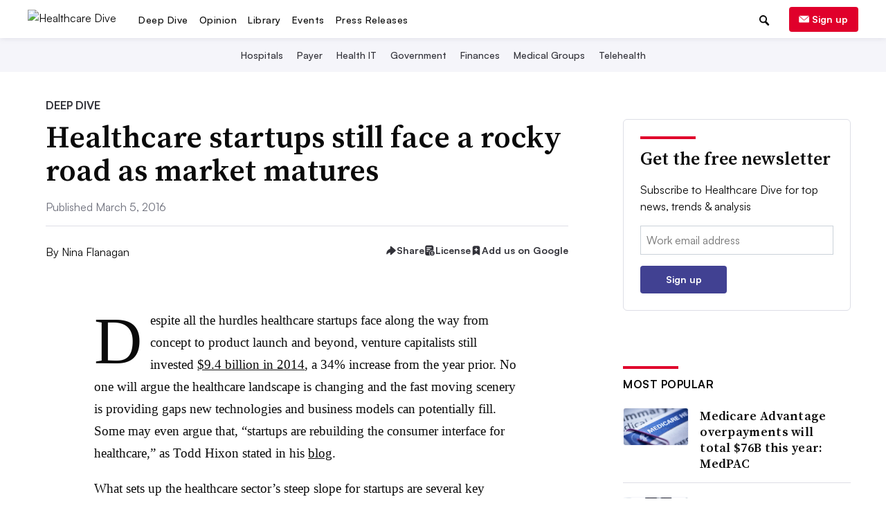

--- FILE ---
content_type: text/html; charset=utf-8
request_url: https://www.google.com/recaptcha/api2/aframe
body_size: 266
content:
<!DOCTYPE HTML><html><head><meta http-equiv="content-type" content="text/html; charset=UTF-8"></head><body><script nonce="2egxk50E_UITlkeFci3sUg">/** Anti-fraud and anti-abuse applications only. See google.com/recaptcha */ try{var clients={'sodar':'https://pagead2.googlesyndication.com/pagead/sodar?'};window.addEventListener("message",function(a){try{if(a.source===window.parent){var b=JSON.parse(a.data);var c=clients[b['id']];if(c){var d=document.createElement('img');d.src=c+b['params']+'&rc='+(localStorage.getItem("rc::a")?sessionStorage.getItem("rc::b"):"");window.document.body.appendChild(d);sessionStorage.setItem("rc::e",parseInt(sessionStorage.getItem("rc::e")||0)+1);localStorage.setItem("rc::h",'1769035463841');}}}catch(b){}});window.parent.postMessage("_grecaptcha_ready", "*");}catch(b){}</script></body></html>

--- FILE ---
content_type: text/javascript; charset="utf-8"
request_url: https://www.healthcaredive.com/static/js/dist/storylinesCarousel.bundle.js?230216200126
body_size: 3688
content:
/*! For license information please see storylinesCarousel.bundle.js.LICENSE.txt */
!function(){"use strict";var e={},t={};function r(n){var o=t[n];if(void 0!==o)return o.exports;var s=t[n]={exports:{}};return e[n](s,s.exports,r),s.exports}r.rv=function(){return"1.5.2"},r.ruid="bundler=rspack@1.5.2";var n=Object.prototype.toString,o=Array.isArray||function(e){return"[object Array]"===n.call(e)};function s(e){return"function"==typeof e}function i(e){return e.replace(/[\-\[\]{}()*+?.,\\\^$|#\s]/g,"\\$&")}function a(e,t){return null!=e&&"object"==typeof e&&t in e}var l=RegExp.prototype.test;var c=/\S/;function u(e){return!function(e,t){return l.call(e,t)}(c,e)}var p={"&":"&amp;","<":"&lt;",">":"&gt;",'"':"&quot;","'":"&#39;","/":"&#x2F;","`":"&#x60;","=":"&#x3D;"};var h=/\s*/,f=/\s+/,d=/\s*=/,g=/\s*\}/,v=/#|\^|\/|>|\{|&|=|!/;function w(e){this.string=e,this.tail=e,this.pos=0}function y(e,t){this.view=e,this.cache={".":this.view},this.parent=t}function m(){this.templateCache={_cache:{},set:function(e,t){this._cache[e]=t},get:function(e){return this._cache[e]},clear:function(){this._cache={}}}}w.prototype.eos=function(){return""===this.tail},w.prototype.scan=function(e){var t=this.tail.match(e);if(!t||0!==t.index)return"";var r=t[0];return this.tail=this.tail.substring(r.length),this.pos+=r.length,r},w.prototype.scanUntil=function(e){var t,r=this.tail.search(e);switch(r){case-1:t=this.tail,this.tail="";break;case 0:t="";break;default:t=this.tail.substring(0,r),this.tail=this.tail.substring(r)}return this.pos+=t.length,t},y.prototype.push=function(e){return new y(e,this)},y.prototype.lookup=function(e){var t,r,n,o=this.cache;if(o.hasOwnProperty(e))t=o[e];else{for(var i,l,c,u=this,p=!1;u;){if(e.indexOf(".")>0)for(i=u.view,l=e.split("."),c=0;null!=i&&c<l.length;)c===l.length-1&&(p=a(i,l[c])||(r=i,n=l[c],null!=r&&"object"!=typeof r&&r.hasOwnProperty&&r.hasOwnProperty(n))),i=i[l[c++]];else i=u.view[e],p=a(u.view,e);if(p){t=i;break}u=u.parent}o[e]=t}return s(t)&&(t=t.call(this.view)),t},m.prototype.clearCache=function(){void 0!==this.templateCache&&this.templateCache.clear()},m.prototype.parse=function(e,t){var r=this.templateCache,n=e+":"+(t||b.tags).join(":"),s=void 0!==r,a=s?r.get(n):void 0;return null==a&&(a=function(e,t){if(!e)return[];var r,n,s,a=!1,l=[],c=[],p=[],y=!1,m=!1,j="",k=0;function T(){if(y&&!m)for(;p.length;)delete c[p.pop()];else p=[];y=!1,m=!1}function x(e){if("string"==typeof e&&(e=e.split(f,2)),!o(e)||2!==e.length)throw new Error("Invalid tags: "+e);r=new RegExp(i(e[0])+"\\s*"),n=new RegExp("\\s*"+i(e[1])),s=new RegExp("\\s*"+i("}"+e[1]))}x(t||b.tags);for(var O,C,_,S,P,E,$=new w(e);!$.eos();){if(O=$.pos,_=$.scanUntil(r))for(var U=0,W=_.length;U<W;++U)u(S=_.charAt(U))?(p.push(c.length),j+=S):(m=!0,a=!0,j+=" "),c.push(["text",S,O,O+1]),O+=1,"\n"===S&&(T(),j="",k=0,a=!1);if(!$.scan(r))break;if(y=!0,C=$.scan(v)||"name",$.scan(h),"="===C?(_=$.scanUntil(d),$.scan(d),$.scanUntil(n)):"{"===C?(_=$.scanUntil(s),$.scan(g),$.scanUntil(n),C="&"):_=$.scanUntil(n),!$.scan(n))throw new Error("Unclosed tag at "+$.pos);if(P=">"==C?[C,_,O,$.pos,j,k,a]:[C,_,O,$.pos],k++,c.push(P),"#"===C||"^"===C)l.push(P);else if("/"===C){if(!(E=l.pop()))throw new Error('Unopened section "'+_+'" at '+O);if(E[1]!==_)throw new Error('Unclosed section "'+E[1]+'" at '+O)}else"name"===C||"{"===C||"&"===C?m=!0:"="===C&&x(_)}if(T(),E=l.pop())throw new Error('Unclosed section "'+E[1]+'" at '+$.pos);return function(e){for(var t,r=[],n=r,o=[],s=0,i=e.length;s<i;++s)switch((t=e[s])[0]){case"#":case"^":n.push(t),o.push(t),n=t[4]=[];break;case"/":o.pop()[5]=t[2],n=o.length>0?o[o.length-1][4]:r;break;default:n.push(t)}return r}(function(e){for(var t,r,n=[],o=0,s=e.length;o<s;++o)(t=e[o])&&("text"===t[0]&&r&&"text"===r[0]?(r[1]+=t[1],r[3]=t[3]):(n.push(t),r=t));return n}(c))}(e,t),s&&r.set(n,a)),a},m.prototype.render=function(e,t,r,n){var o=this.getConfigTags(n),s=this.parse(e,o),i=t instanceof y?t:new y(t,void 0);return this.renderTokens(s,i,r,e,n)},m.prototype.renderTokens=function(e,t,r,n,o){for(var s,i,a,l="",c=0,u=e.length;c<u;++c)a=void 0,"#"===(i=(s=e[c])[0])?a=this.renderSection(s,t,r,n,o):"^"===i?a=this.renderInverted(s,t,r,n,o):">"===i?a=this.renderPartial(s,t,r,o):"&"===i?a=this.unescapedValue(s,t):"name"===i?a=this.escapedValue(s,t,o):"text"===i&&(a=this.rawValue(s)),void 0!==a&&(l+=a);return l},m.prototype.renderSection=function(e,t,r,n,i){var a=this,l="",c=t.lookup(e[1]);if(c){if(o(c))for(var u=0,p=c.length;u<p;++u)l+=this.renderTokens(e[4],t.push(c[u]),r,n,i);else if("object"==typeof c||"string"==typeof c||"number"==typeof c)l+=this.renderTokens(e[4],t.push(c),r,n,i);else if(s(c)){if("string"!=typeof n)throw new Error("Cannot use higher-order sections without the original template");null!=(c=c.call(t.view,n.slice(e[3],e[5]),(function(e){return a.render(e,t,r,i)})))&&(l+=c)}else l+=this.renderTokens(e[4],t,r,n,i);return l}},m.prototype.renderInverted=function(e,t,r,n,s){var i=t.lookup(e[1]);if(!i||o(i)&&0===i.length)return this.renderTokens(e[4],t,r,n,s)},m.prototype.indentPartial=function(e,t,r){for(var n=t.replace(/[^ \t]/g,""),o=e.split("\n"),s=0;s<o.length;s++)o[s].length&&(s>0||!r)&&(o[s]=n+o[s]);return o.join("\n")},m.prototype.renderPartial=function(e,t,r,n){if(r){var o=this.getConfigTags(n),i=s(r)?r(e[1]):r[e[1]];if(null!=i){var a=e[6],l=e[5],c=e[4],u=i;0==l&&c&&(u=this.indentPartial(i,c,a));var p=this.parse(u,o);return this.renderTokens(p,t,r,u,n)}}},m.prototype.unescapedValue=function(e,t){var r=t.lookup(e[1]);if(null!=r)return r},m.prototype.escapedValue=function(e,t,r){var n=this.getConfigEscape(r)||b.escape,o=t.lookup(e[1]);if(null!=o)return"number"==typeof o&&n===b.escape?String(o):n(o)},m.prototype.rawValue=function(e){return e[1]},m.prototype.getConfigTags=function(e){return o(e)?e:e&&"object"==typeof e?e.tags:void 0},m.prototype.getConfigEscape=function(e){return e&&"object"==typeof e&&!o(e)?e.escape:void 0};var b={name:"mustache.js",version:"4.2.0",tags:["{{","}}"],clearCache:void 0,escape:void 0,parse:void 0,render:void 0,Scanner:void 0,Context:void 0,Writer:void 0,set templateCache(e){j.templateCache=e},get templateCache(){return j.templateCache}},j=new m;b.clearCache=function(){return j.clearCache()},b.parse=function(e,t){return j.parse(e,t)},b.render=function(e,t,r,n){if("string"!=typeof e)throw new TypeError('Invalid template! Template should be a "string" but "'+((o(s=e)?"array":typeof s)+'" was given as the first argument for mustache#render(template, view, partials)'));var s;return j.render(e,t,r,n)},b.escape=function(e){return String(e).replace(/[&<>"'`=\/]/g,(function(e){return p[e]}))},b.Scanner=w,b.Context=y,b.Writer=m;var k=b;function T(e,t,r){return t in e?Object.defineProperty(e,t,{value:r,enumerable:!0,configurable:!0,writable:!0}):e[t]=r,e}function x(e,t){return t=null!=t?t:{},Object.getOwnPropertyDescriptors?Object.defineProperties(e,Object.getOwnPropertyDescriptors(t)):function(e,t){var r=Object.keys(e);if(Object.getOwnPropertySymbols){var n=Object.getOwnPropertySymbols(e);t&&(n=n.filter((function(t){return Object.getOwnPropertyDescriptor(e,t).enumerable}))),r.push.apply(r,n)}return r}(Object(t)).forEach((function(r){Object.defineProperty(e,r,Object.getOwnPropertyDescriptor(t,r))})),e}var O=window.carouselData,C=O.carouselStories,_=O.preferredTopic,S=O.preferredTopicLink,P=O.storylineTitle,E=C.map((function(e,t){return x(function(e){for(var t=1;t<arguments.length;t++){var r=null!=arguments[t]?arguments[t]:{},n=Object.keys(r);"function"==typeof Object.getOwnPropertySymbols&&(n=n.concat(Object.getOwnPropertySymbols(r).filter((function(e){return Object.getOwnPropertyDescriptor(r,e).enumerable})))),n.forEach((function(t){T(e,t,r[t])}))}return e}({},e),{index:t})})),U=E.length>3,W=k.render('{{! This is a .mustache template. Read the docs: https://mustache.github.io/mustache.5.html }}\n<section class="storylines-carousel" aria-labelledby="carousel-header">\n    <div class="carousel-header">\n        <h3>\n            {{# storylineTitle }}\n            STORYLINE // <span class="carousel-header-storyline">{{ storylineTitle }}</span>\n            {{/ storylineTitle }}\n            {{^ storylineTitle }}\n                {{# preferredTopic }}\n                Read More in <span class="carousel-header-topic">{{ preferredTopic }}</span>\n                {{/ preferredTopic }}\n            {{/ storylineTitle }}\n        </h3>\n        {{# showArrowWrapper }}\n            <div>\n                <button\n                    class="carousel-arrow carousel-arrow-left carousel-lighten js-carousel-arrow-left"\n                    alt="Scroll carousel left"\n                    tabindex="-1"\n                >\n                </button>\n                <button\n                    class="carousel-arrow carousel-arrow-right js-carousel-arrow-right"\n                    alt="Scroll carousel right"\n                    tabindex="-1"\n                >\n                </button>\n            </div>\n        {{/ showArrowWrapper }}\n    </div>\n    <div class="carousel-wrapper js-carousel-wrapper" role="list">\n        {{# carouselStories }}\n        <div class="carousel-item" role="listitem">\n            <div class="carousel-item__content">\n                {{! note that index is a function from the JS that provides context }}\n                <a class="analytics t-article-carousel-item-{{ index }} js-carousel-item__link" href="{{{ link }}}">\n                    {{{ proximizedImage }}}\n                </a>\n                <time class="carousel-item__date">{{ pub_date }}</time>\n                <a class="analytics t-article-carousel-item-{{ index }} js-carousel-item__link" href="{{{ link }}}">\n                    <div class="carousel-item__title">{{ title }}</div>\n                </a>\n            </div>\n        </div>\n        {{/ carouselStories }}\n        {{^ storylineTitle }}\n        <div class="carousel-item carousel-last-card">\n            <div class="carousel-item__content">\n                <a class="analytics t-article-carousel-topic" href="{{{ preferredTopicLink }}}">\n                    <div class="carousel-topic-card-inner">\n                        <div class="carousel-last-card__byline">\n                            Want to see more stories in <strong>{{ preferredTopic }}</strong>?\n                        </div>\n                        <span class="carousel-last-card__readmore t-article-carousel-topic-card">\n                            Read More <span class="call-out-link__arrow">➔</span>\n                        </span>\n                    </div>\n                </a>\n            </div>\n        </div>\n        {{/ storylineTitle }}\n    </div>\n</section>\n',{carouselStories:E,preferredTopic:_,preferredTopicLink:S,storylineTitle:P,showArrowWrapper:U}),R=function(e){var t=P?3:2;0===e?($(".js-carousel-arrow-left").addClass("carousel-lighten"),$(".js-carousel-arrow-right").removeClass("carousel-lighten")):e>=C.length-t?($(".js-carousel-arrow-right").addClass("carousel-lighten"),$(".js-carousel-arrow-left").removeClass("carousel-lighten")):$(".js-carousel-arrow-left, .js-carousel-arrow-right").removeClass("carousel-lighten")};function A(e,t){$("".concat(e," .js-carousel-wrapper")).on("scroll",(function(){R(t.slide)})),$(e).on("click",".js-carousel-arrow-left, .js-carousel-arrow-right",(function(){R(t.slide)})),$(e).on("focus",".js-carousel-item__link",(function(){R(t.slide)}))}function D(e){return{exactWidth:!0,itemWidth:216,slidesToScroll:1,duration:3,arrows:{prev:"".concat(e," .js-carousel-arrow-left"),next:"".concat(e," .js-carousel-arrow-right")},responsive:[{breakpoint:480,settings:{exactWidth:!0,itemWidth:241}}]}}$(window).on("load",(function(){$(".storylines-carousel-wrapper").length>0&&($(".storylines-carousel-wrapper").html(W),$(".full-width").length>0?A("#full-width-carousel",new window.Glider(document.querySelector("#full-width-carousel .js-carousel-wrapper"),D("#full-width-carousel"))):(A("#desktop-carousel",new window.Glider(document.querySelector("#desktop-carousel .js-carousel-wrapper"),D("#desktop-carousel"))),$("#mobile-carousel").length>0&&A("#mobile-carousel",new window.Glider(document.querySelector("#mobile-carousel .js-carousel-wrapper"),D("#mobile-carousel")))))}))}();
//# sourceMappingURL=storylinesCarousel.bundle.js.map

--- FILE ---
content_type: application/javascript; charset=utf-8
request_url: https://fundingchoicesmessages.google.com/f/AGSKWxU2-VuTZEh8JvSntqI5Y6_aFyk104Jr405Kv2c3k8yChEKsgry74qZZzRP9u4Uyyu726X_IFCIJ15kB4MtJTwijeXmu-n4G8Cpw_wI0hXPLYKG7u6RjtM83B_lMvlhwb0ey6VuBaQ==?fccs=W251bGwsbnVsbCxudWxsLG51bGwsbnVsbCxudWxsLFsxNzY5MDM1NDQ5LDUyMDAwMDAwXSxudWxsLG51bGwsbnVsbCxbbnVsbCxbNyw2XSxudWxsLG51bGwsbnVsbCxudWxsLG51bGwsbnVsbCxudWxsLG51bGwsbnVsbCwxXSwiaHR0cHM6Ly93d3cuaGVhbHRoY2FyZWRpdmUuY29tL25ld3MvaGVhbHRoY2FyZS1zdGFydHVwcy1zdGlsbC1mYWNlLWEtcm9ja3ktcm9hZC1hcy1tYXJrZXQtbWF0dXJlcy80MTUwODQvIixudWxsLFtbOCwiOW9FQlItNW1xcW8iXSxbOSwiZW4tVVMiXSxbMTYsIlsxLDEsMV0iXSxbMTksIjIiXSxbMTcsIlswXSJdLFsyNCwiIl0sWzI5LCJmYWxzZSJdXV0
body_size: 117
content:
if (typeof __googlefc.fcKernelManager.run === 'function') {"use strict";this.default_ContributorServingResponseClientJs=this.default_ContributorServingResponseClientJs||{};(function(_){var window=this;
try{
var qp=function(a){this.A=_.t(a)};_.u(qp,_.J);var rp=function(a){this.A=_.t(a)};_.u(rp,_.J);rp.prototype.getWhitelistStatus=function(){return _.F(this,2)};var sp=function(a){this.A=_.t(a)};_.u(sp,_.J);var tp=_.ed(sp),up=function(a,b,c){this.B=a;this.j=_.A(b,qp,1);this.l=_.A(b,_.Pk,3);this.F=_.A(b,rp,4);a=this.B.location.hostname;this.D=_.Fg(this.j,2)&&_.O(this.j,2)!==""?_.O(this.j,2):a;a=new _.Qg(_.Qk(this.l));this.C=new _.dh(_.q.document,this.D,a);this.console=null;this.o=new _.mp(this.B,c,a)};
up.prototype.run=function(){if(_.O(this.j,3)){var a=this.C,b=_.O(this.j,3),c=_.fh(a),d=new _.Wg;b=_.hg(d,1,b);c=_.C(c,1,b);_.jh(a,c)}else _.gh(this.C,"FCNEC");_.op(this.o,_.A(this.l,_.De,1),this.l.getDefaultConsentRevocationText(),this.l.getDefaultConsentRevocationCloseText(),this.l.getDefaultConsentRevocationAttestationText(),this.D);_.pp(this.o,_.F(this.F,1),this.F.getWhitelistStatus());var e;a=(e=this.B.googlefc)==null?void 0:e.__executeManualDeployment;a!==void 0&&typeof a==="function"&&_.To(this.o.G,
"manualDeploymentApi")};var vp=function(){};vp.prototype.run=function(a,b,c){var d;return _.v(function(e){d=tp(b);(new up(a,d,c)).run();return e.return({})})};_.Tk(7,new vp);
}catch(e){_._DumpException(e)}
}).call(this,this.default_ContributorServingResponseClientJs);
// Google Inc.

//# sourceURL=/_/mss/boq-content-ads-contributor/_/js/k=boq-content-ads-contributor.ContributorServingResponseClientJs.en_US.9oEBR-5mqqo.es5.O/d=1/exm=ad_blocking_detection_executable,kernel_loader,loader_js_executable/ed=1/rs=AJlcJMwtVrnwsvCgvFVyuqXAo8GMo9641A/m=cookie_refresh_executable
__googlefc.fcKernelManager.run('\x5b\x5b\x5b7,\x22\x5b\x5bnull,\\\x22healthcaredive.com\\\x22,\\\x22AKsRol9WuZw2OOaOf-ur0WWPhJSDg_3hwrpNTfe4Zg9ZwKoGU1lCqwm2tNxqjyatuFyxDECfWF9U4-opb9bAoc22mFX2x2tcr4IT3hf89PklD4AAS28p48G8ErSEo-j7UuCeYttx3fweO6qoE8KSJUIsqMtU5xLbzw\\\\u003d\\\\u003d\\\x22\x5d,null,\x5b\x5bnull,null,null,\\\x22https:\/\/fundingchoicesmessages.google.com\/f\/AGSKWxW1mj6ylbsYgacShquOXBlHGoiZJ7WIKTdDHCPCHkBDvV-OUzzzR_tw7Lm-2aKSJ9BMdgN67Xu2-bS8O78geSpkQIwn-_ppY7l9qY5DusbOTwpglxjbjUlO4GlVtP-KNN_YyRGiUA\\\\u003d\\\\u003d\\\x22\x5d,null,null,\x5bnull,null,null,\\\x22https:\/\/fundingchoicesmessages.google.com\/el\/AGSKWxUgycyNbb_luNVP_Uquqy3vzhOmGVM_F0R3KeLLDzobiqNXPgwJjFLLKIRlzkuAzxyYR7b4l2ctl2ZH7ngQRX5qHVZ1GJ8sD0gzFtnHFur1M0hGcQ5Y7KDD9CW16cpHt8P3YQ8KWg\\\\u003d\\\\u003d\\\x22\x5d,null,\x5bnull,\x5b7,6\x5d,null,null,null,null,null,null,null,null,null,1\x5d\x5d,\x5b3,1\x5d\x5d\x22\x5d\x5d,\x5bnull,null,null,\x22https:\/\/fundingchoicesmessages.google.com\/f\/AGSKWxUI5ROX7iUOkxtvUf9NuPeVAUoVd9J9slNtTXQYoNGPFUGuUcCzC4aCw0M6IK9qS41oEDJmD43tEBYQsv2XbTGULd5UaxAmrEnGbiE_oPMJ2Kw3nLiHBrHvYVAMp__-Zo21Z4M7BA\\u003d\\u003d\x22\x5d\x5d');}

--- FILE ---
content_type: image/svg+xml
request_url: https://www.healthcaredive.com/static/img/social_icons/share_dropdown/x.svg?472316191225
body_size: -163
content:
<svg width="28" height="28" viewBox="0 0 24 24" fill="none" xmlns="http://www.w3.org/2000/svg">
<path d="M12.927 10.4911L18.5111 4H17.1879L12.3392 9.63609L8.4666 4H4L9.85615 12.5228L4 19.3296H5.32332L10.4436 13.3777L14.5334 19.3296H19L12.9267 10.4911H12.927ZM11.1146 12.5979L10.5212 11.7492L5.80014 4.99618H7.83269L11.6426 10.4461L12.236 11.2947L17.1885 18.3788H15.156L11.1146 12.5982V12.5979Z" fill="#323239"/>
</svg>


--- FILE ---
content_type: application/javascript; charset=utf-8
request_url: https://fundingchoicesmessages.google.com/f/AGSKWxV4IXa8XhHIKocO2p9BYXEwmki6S6J6rZEjsmnxCWcLAl_YVh-t3aAN69B-4vcnoxoW-meSHvf7C9DrMJBf5KHcSi5T-RrHp636nwrg4rKpL_IVT0Bugqn8dmR9QGDVsafdEkrM2KhWSbUXzWp91ubJwlLSvBAn0qV3LJN3C9jRLIALKCnv-2llKpXg/__ad_sidebar_?advertising=/adx-exchange./videoads./Nuggad?
body_size: -1290
content:
window['39a3e418-3164-42a6-84e8-950ab44a0eef'] = true;